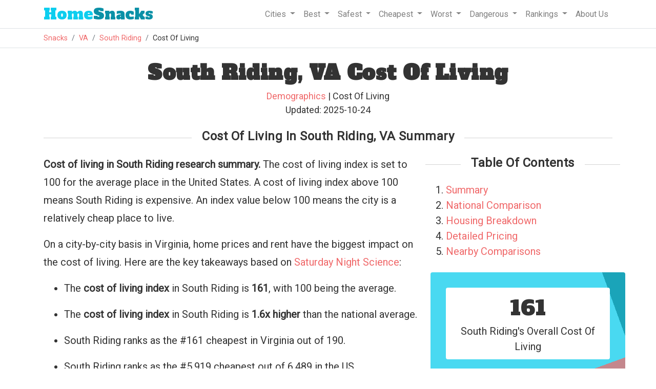

--- FILE ---
content_type: text/html
request_url: https://www.homesnacks.com/va/south-riding-cost-of-living/
body_size: 13323
content:
<!DOCTYPE html><html lang="en"><head><meta charset="UTF-8"/>
<script>var __ezHttpConsent={setByCat:function(src,tagType,attributes,category,force,customSetScriptFn=null){var setScript=function(){if(force||window.ezTcfConsent[category]){if(typeof customSetScriptFn==='function'){customSetScriptFn();}else{var scriptElement=document.createElement(tagType);scriptElement.src=src;attributes.forEach(function(attr){for(var key in attr){if(attr.hasOwnProperty(key)){scriptElement.setAttribute(key,attr[key]);}}});var firstScript=document.getElementsByTagName(tagType)[0];firstScript.parentNode.insertBefore(scriptElement,firstScript);}}};if(force||(window.ezTcfConsent&&window.ezTcfConsent.loaded)){setScript();}else if(typeof getEzConsentData==="function"){getEzConsentData().then(function(ezTcfConsent){if(ezTcfConsent&&ezTcfConsent.loaded){setScript();}else{console.error("cannot get ez consent data");force=true;setScript();}});}else{force=true;setScript();console.error("getEzConsentData is not a function");}},};</script>
<script>var ezTcfConsent=window.ezTcfConsent?window.ezTcfConsent:{loaded:false,store_info:false,develop_and_improve_services:false,measure_ad_performance:false,measure_content_performance:false,select_basic_ads:false,create_ad_profile:false,select_personalized_ads:false,create_content_profile:false,select_personalized_content:false,understand_audiences:false,use_limited_data_to_select_content:false,};function getEzConsentData(){return new Promise(function(resolve){document.addEventListener("ezConsentEvent",function(event){var ezTcfConsent=event.detail.ezTcfConsent;resolve(ezTcfConsent);});});}</script>
<script>if(typeof _setEzCookies!=='function'){function _setEzCookies(ezConsentData){var cookies=window.ezCookieQueue;for(var i=0;i<cookies.length;i++){var cookie=cookies[i];if(ezConsentData&&ezConsentData.loaded&&ezConsentData[cookie.tcfCategory]){document.cookie=cookie.name+"="+cookie.value;}}}}
window.ezCookieQueue=window.ezCookieQueue||[];if(typeof addEzCookies!=='function'){function addEzCookies(arr){window.ezCookieQueue=[...window.ezCookieQueue,...arr];}}
addEzCookies([{name:"ezoab_193317",value:"mod258-c; Path=/; Domain=homesnacks.com; Max-Age=7200",tcfCategory:"store_info",isEzoic:"true",},{name:"ezosuibasgeneris-1",value:"8c1c718f-b1c3-4e18-7ae8-941312c334dc; Path=/; Domain=homesnacks.com; Expires=Thu, 14 Jan 2027 03:35:48 UTC; Secure; SameSite=None",tcfCategory:"understand_audiences",isEzoic:"true",}]);if(window.ezTcfConsent&&window.ezTcfConsent.loaded){_setEzCookies(window.ezTcfConsent);}else if(typeof getEzConsentData==="function"){getEzConsentData().then(function(ezTcfConsent){if(ezTcfConsent&&ezTcfConsent.loaded){_setEzCookies(window.ezTcfConsent);}else{console.error("cannot get ez consent data");_setEzCookies(window.ezTcfConsent);}});}else{console.error("getEzConsentData is not a function");_setEzCookies(window.ezTcfConsent);}</script><script type="text/javascript" data-ezscrex='false' data-cfasync='false'>window._ezaq = Object.assign({"edge_cache_status":12,"edge_response_time":225,"url":"https://www.homesnacks.com/va/south-riding-cost-of-living/"}, typeof window._ezaq !== "undefined" ? window._ezaq : {});</script><script type="text/javascript" data-ezscrex='false' data-cfasync='false'>window._ezaq = Object.assign({"ab_test_id":"mod258-c"}, typeof window._ezaq !== "undefined" ? window._ezaq : {});window.__ez=window.__ez||{};window.__ez.tf={};</script><script type="text/javascript" data-ezscrex='false' data-cfasync='false'>window.ezDisableAds = true;</script>
<script data-ezscrex='false' data-cfasync='false' data-pagespeed-no-defer>var __ez=__ez||{};__ez.stms=Date.now();__ez.evt={};__ez.script={};__ez.ck=__ez.ck||{};__ez.template={};__ez.template.isOrig=true;__ez.queue=__ez.queue||function(){var e=0,i=0,t=[],n=!1,o=[],r=[],s=!0,a=function(e,i,n,o,r,s,a){var l=arguments.length>7&&void 0!==arguments[7]?arguments[7]:window,d=this;this.name=e,this.funcName=i,this.parameters=null===n?null:w(n)?n:[n],this.isBlock=o,this.blockedBy=r,this.deleteWhenComplete=s,this.isError=!1,this.isComplete=!1,this.isInitialized=!1,this.proceedIfError=a,this.fWindow=l,this.isTimeDelay=!1,this.process=function(){f("... func = "+e),d.isInitialized=!0,d.isComplete=!0,f("... func.apply: "+e);var i=d.funcName.split("."),n=null,o=this.fWindow||window;i.length>3||(n=3===i.length?o[i[0]][i[1]][i[2]]:2===i.length?o[i[0]][i[1]]:o[d.funcName]),null!=n&&n.apply(null,this.parameters),!0===d.deleteWhenComplete&&delete t[e],!0===d.isBlock&&(f("----- F'D: "+d.name),m())}},l=function(e,i,t,n,o,r,s){var a=arguments.length>7&&void 0!==arguments[7]?arguments[7]:window,l=this;this.name=e,this.path=i,this.async=o,this.defer=r,this.isBlock=t,this.blockedBy=n,this.isInitialized=!1,this.isError=!1,this.isComplete=!1,this.proceedIfError=s,this.fWindow=a,this.isTimeDelay=!1,this.isPath=function(e){return"/"===e[0]&&"/"!==e[1]},this.getSrc=function(e){return void 0!==window.__ezScriptHost&&this.isPath(e)&&"banger.js"!==this.name?window.__ezScriptHost+e:e},this.process=function(){l.isInitialized=!0,f("... file = "+e);var i=this.fWindow?this.fWindow.document:document,t=i.createElement("script");t.src=this.getSrc(this.path),!0===o?t.async=!0:!0===r&&(t.defer=!0),t.onerror=function(){var e={url:window.location.href,name:l.name,path:l.path,user_agent:window.navigator.userAgent};"undefined"!=typeof _ezaq&&(e.pageview_id=_ezaq.page_view_id);var i=encodeURIComponent(JSON.stringify(e)),t=new XMLHttpRequest;t.open("GET","//g.ezoic.net/ezqlog?d="+i,!0),t.send(),f("----- ERR'D: "+l.name),l.isError=!0,!0===l.isBlock&&m()},t.onreadystatechange=t.onload=function(){var e=t.readyState;f("----- F'D: "+l.name),e&&!/loaded|complete/.test(e)||(l.isComplete=!0,!0===l.isBlock&&m())},i.getElementsByTagName("head")[0].appendChild(t)}},d=function(e,i){this.name=e,this.path="",this.async=!1,this.defer=!1,this.isBlock=!1,this.blockedBy=[],this.isInitialized=!0,this.isError=!1,this.isComplete=i,this.proceedIfError=!1,this.isTimeDelay=!1,this.process=function(){}};function c(e,i,n,s,a,d,c,u,f){var m=new l(e,i,n,s,a,d,c,f);!0===u?o[e]=m:r[e]=m,t[e]=m,h(m)}function h(e){!0!==u(e)&&0!=s&&e.process()}function u(e){if(!0===e.isTimeDelay&&!1===n)return f(e.name+" blocked = TIME DELAY!"),!0;if(w(e.blockedBy))for(var i=0;i<e.blockedBy.length;i++){var o=e.blockedBy[i];if(!1===t.hasOwnProperty(o))return f(e.name+" blocked = "+o),!0;if(!0===e.proceedIfError&&!0===t[o].isError)return!1;if(!1===t[o].isComplete)return f(e.name+" blocked = "+o),!0}return!1}function f(e){var i=window.location.href,t=new RegExp("[?&]ezq=([^&#]*)","i").exec(i);"1"===(t?t[1]:null)&&console.debug(e)}function m(){++e>200||(f("let's go"),p(o),p(r))}function p(e){for(var i in e)if(!1!==e.hasOwnProperty(i)){var t=e[i];!0===t.isComplete||u(t)||!0===t.isInitialized||!0===t.isError?!0===t.isError?f(t.name+": error"):!0===t.isComplete?f(t.name+": complete already"):!0===t.isInitialized&&f(t.name+": initialized already"):t.process()}}function w(e){return"[object Array]"==Object.prototype.toString.call(e)}return window.addEventListener("load",(function(){setTimeout((function(){n=!0,f("TDELAY -----"),m()}),5e3)}),!1),{addFile:c,addFileOnce:function(e,i,n,o,r,s,a,l,d){t[e]||c(e,i,n,o,r,s,a,l,d)},addDelayFile:function(e,i){var n=new l(e,i,!1,[],!1,!1,!0);n.isTimeDelay=!0,f(e+" ...  FILE! TDELAY"),r[e]=n,t[e]=n,h(n)},addFunc:function(e,n,s,l,d,c,u,f,m,p){!0===c&&(e=e+"_"+i++);var w=new a(e,n,s,l,d,u,f,p);!0===m?o[e]=w:r[e]=w,t[e]=w,h(w)},addDelayFunc:function(e,i,n){var o=new a(e,i,n,!1,[],!0,!0);o.isTimeDelay=!0,f(e+" ...  FUNCTION! TDELAY"),r[e]=o,t[e]=o,h(o)},items:t,processAll:m,setallowLoad:function(e){s=e},markLoaded:function(e){if(e&&0!==e.length){if(e in t){var i=t[e];!0===i.isComplete?f(i.name+" "+e+": error loaded duplicate"):(i.isComplete=!0,i.isInitialized=!0)}else t[e]=new d(e,!0);f("markLoaded dummyfile: "+t[e].name)}},logWhatsBlocked:function(){for(var e in t)!1!==t.hasOwnProperty(e)&&u(t[e])}}}();__ez.evt.add=function(e,t,n){e.addEventListener?e.addEventListener(t,n,!1):e.attachEvent?e.attachEvent("on"+t,n):e["on"+t]=n()},__ez.evt.remove=function(e,t,n){e.removeEventListener?e.removeEventListener(t,n,!1):e.detachEvent?e.detachEvent("on"+t,n):delete e["on"+t]};__ez.script.add=function(e){var t=document.createElement("script");t.src=e,t.async=!0,t.type="text/javascript",document.getElementsByTagName("head")[0].appendChild(t)};__ez.dot=__ez.dot||{};__ez.queue.addFileOnce('/detroitchicago/boise.js', '/detroitchicago/boise.js?gcb=195-1&cb=5', true, [], true, false, true, false);__ez.queue.addFileOnce('/parsonsmaize/abilene.js', '/parsonsmaize/abilene.js?gcb=195-1&cb=b20dfef28c', true, [], true, false, true, false);__ez.queue.addFileOnce('/parsonsmaize/mulvane.js', '/parsonsmaize/mulvane.js?gcb=195-1&cb=e75e48eec0', true, ['/parsonsmaize/abilene.js'], true, false, true, false);__ez.queue.addFileOnce('/detroitchicago/birmingham.js', '/detroitchicago/birmingham.js?gcb=195-1&cb=539c47377c', true, ['/parsonsmaize/abilene.js'], true, false, true, false);</script>
<script data-ezscrex="false" type="text/javascript" data-cfasync="false">window._ezaq = Object.assign({"ad_cache_level":0,"adpicker_placement_cnt":0,"ai_placeholder_cache_level":0,"ai_placeholder_placement_cnt":-1,"article_category":"Cost Of Living","domain":"homesnacks.com","domain_id":193317,"ezcache_level":1,"ezcache_skip_code":0,"has_bad_image":0,"has_bad_words":0,"is_sitespeed":0,"lt_cache_level":0,"response_size":62400,"response_size_orig":56641,"response_time_orig":209,"template_id":5,"url":"https://www.homesnacks.com/va/south-riding-cost-of-living/","word_count":0,"worst_bad_word_level":0}, typeof window._ezaq !== "undefined" ? window._ezaq : {});__ez.queue.markLoaded('ezaqBaseReady');</script>
<script type='text/javascript' data-ezscrex='false' data-cfasync='false'>
window.ezAnalyticsStatic = true;

function analyticsAddScript(script) {
	var ezDynamic = document.createElement('script');
	ezDynamic.type = 'text/javascript';
	ezDynamic.innerHTML = script;
	document.head.appendChild(ezDynamic);
}
function getCookiesWithPrefix() {
    var allCookies = document.cookie.split(';');
    var cookiesWithPrefix = {};

    for (var i = 0; i < allCookies.length; i++) {
        var cookie = allCookies[i].trim();

        for (var j = 0; j < arguments.length; j++) {
            var prefix = arguments[j];
            if (cookie.indexOf(prefix) === 0) {
                var cookieParts = cookie.split('=');
                var cookieName = cookieParts[0];
                var cookieValue = cookieParts.slice(1).join('=');
                cookiesWithPrefix[cookieName] = decodeURIComponent(cookieValue);
                break; // Once matched, no need to check other prefixes
            }
        }
    }

    return cookiesWithPrefix;
}
function productAnalytics() {
	var d = {"pr":[6,3],"omd5":"6b6da1670c172ab6779e218dcb1f6d51","nar":"risk score"};
	d.u = _ezaq.url;
	d.p = _ezaq.page_view_id;
	d.v = _ezaq.visit_uuid;
	d.ab = _ezaq.ab_test_id;
	d.e = JSON.stringify(_ezaq);
	d.ref = document.referrer;
	d.c = getCookiesWithPrefix('active_template', 'ez', 'lp_');
	if(typeof ez_utmParams !== 'undefined') {
		d.utm = ez_utmParams;
	}

	var dataText = JSON.stringify(d);
	var xhr = new XMLHttpRequest();
	xhr.open('POST','/ezais/analytics?cb=1', true);
	xhr.onload = function () {
		if (xhr.status!=200) {
            return;
		}

        if(document.readyState !== 'loading') {
            analyticsAddScript(xhr.response);
            return;
        }

        var eventFunc = function() {
            if(document.readyState === 'loading') {
                return;
            }
            document.removeEventListener('readystatechange', eventFunc, false);
            analyticsAddScript(xhr.response);
        };

        document.addEventListener('readystatechange', eventFunc, false);
	};
	xhr.setRequestHeader('Content-Type','text/plain');
	xhr.send(dataText);
}
__ez.queue.addFunc("productAnalytics", "productAnalytics", null, true, ['ezaqBaseReady'], false, false, false, true);
</script><base href="https://www.homesnacks.com/va/south-riding-cost-of-living/"/>
        
        <meta name="viewport" content="width=device-width, initial-scale = 1.0, maximum-scale=1.0, user-scalable=no"/>

        <title>South Riding, VA Cost Of Living Report: Home Prices, Incomes, and Items - HomeSnacks</title>
        <meta name="description" content="The latest cost of living statistics for South Riding. Includes statistics on rent, mortgages, healthcare, and other costs for South Riding compared to the state and national averages."/>
        <link rel="canonical" href="https://www.homesnacks.com/va/south-riding-cost-of-living/"/>
        <link rel="shortcut icon" href="https://www.homesnacks.com/wp-content/uploads/2015/03/hs-favicon.png"/>

        <meta property="og:locale" content="en_US"/>
        <meta property="og:title" content="South Riding, VA Cost Of Living Report"/>
        <meta property="og:description" content="The latest cost of living statistics for South Riding. Includes statistics on rent, mortgages, healthcare, and other costs for South Riding compared to the state and national averages."/>
        <meta property="og:url" content="https://www.homesnacks.com/va/south-riding-cost-of-living/"/>
        <meta property="og:site_name" content="HomeSnacks"/>
        <meta property="article:publisher" content="https://www.facebook.com/HomeSnacks"/>
        <meta property="article:tag" content="Virginia"/>
        <meta property="article:section" content="Cost Of Living"/>
        <meta property="og:image" content="https://www.homesnacks.com/images/defaults/best-neighborhoods/6.jpg"/>
        <meta property="og:image:width" content="600"/>
        <meta property="og:image:height" content="360"/>
        <meta name="twitter:card" content="summary_large_image"/>
        <meta name="twitter:description" content="The latest cost of living statistics for South Riding. Includes statistics on rent, mortgages, healthcare, and other costs for South Riding compared to the state and national averages."/>
		
        <link rel="stylesheet" href="https://www.homesnacks.com/assets/css/bootstrap.min.css"/>
        <link rel="preconnect" href="https://fonts.googleapis.com"/>
        <link rel="preconnect" href="https://fonts.gstatic.com" crossorigin=""/>
        <link href="https://fonts.googleapis.com/css?family=Roboto%3A300%2C400&amp;ver=4.1.8" rel="stylesheet" type="text/css"/>
        <link href="https://fonts.googleapis.com/css?family=Alfa+Slab+One" rel="stylesheet"/>
        <link rel="stylesheet" type="text/css" href="https://www.homesnacks.com/college/css/style.css"/>
        
<style>
.axis-line {
  fill: none;
  stroke: black;
  stroke-width: 1px;
}

.legend {
	font-family: 'Raleway', sans-serif;
	fill: #333333;
}

.tooltip {
	fill: #333333;
}
.radarChart{
	width:100%;
    margin-left: auto;
	margin-right: auto;
}
.categoryColumn{
	float:left;
	width:50%;
	size:border-box;
}
.color-blue{
	color:#1F77B4;
}
.color-red{
	color:#D62728;
}
.breakLine{
	border-bottom:1px solid #f8f9fa!important;
	width:75%;
	margin-left:auto;
	margin-right:auto;
	margin-bottom:20px;
}
.radarStroke0{
	stroke:#C0C0C0!important;
}
.radarChartAverage{
	height:350px;
}
.jump{
    color: #f0696a; cursor:pointer;
}
</style>


        <script src="https://www.homesnacks.com/cities/js/master.js" type="text/javascript" defer=""></script>
        <script>
          (function(i,s,o,g,r,a,m){i['GoogleAnalyticsObject']=r;i[r]=i[r]||function(){
          (i[r].q=i[r].q||[]).push(arguments)},i[r].l=1*new Date();a=s.createElement(o),
          m=s.getElementsByTagName(o)[0];a.async=1;a.src=g;m.parentNode.insertBefore(a,m)
          })(window,document,'script','//www.google-analytics.com/analytics.js','ga');

          ga('create', 'UA-61370432-1', 'auto');
          ga('send', 'pageview');
        </script><script type='text/javascript'>
var ezoTemplate = 'orig_site';
var ezouid = '1';
var ezoFormfactor = '1';
</script><script data-ezscrex="false" type='text/javascript'>
var soc_app_id = '0';
var did = 193317;
var ezdomain = 'homesnacks.com';
var ezoicSearchable = 1;
</script>
<script async data-ezscrex="false" data-cfasync="false" src="//www.humix.com/video.js"></script></head>
    <body>
        <div class="border-bottom w-100">
            <div class="container">
                <nav class="navbar navbar-expand-lg navbar-light">
                  <a class="navbar-brand" href="https://www.homesnacks.com"><span class="hs-style">Home</span>Snacks</a>
                  <button class="navbar-toggler" type="button" data-toggle="collapse" data-target="#navbarSupportedContent" aria-controls="navbarSupportedContent" aria-expanded="false" aria-label="Toggle navigation">
                    <span class="navbar-toggler-icon"></span>
                  </button>

                  <div class="collapse navbar-collapse" id="navbarSupportedContent">
                    <ul class="navbar-nav ml-auto">
                        <li class="nav-item dropdown">
                            <a class="nav-link dropdown-toggle" href="#" id="navbarCities" role="button" data-toggle="dropdown" aria-haspopup="true" aria-expanded="false">
                              Cities
                            </a>
                            <div class="dropdown-menu" aria-labelledby="navbarCities">
                                <a class="dropdown-item" href="https://www.homesnacks.com/list-of-cities-in-usa.html">Biggest Cities In America</a>
                                <a class="dropdown-item" href="https://www.homesnacks.com/cities/cities-in-california/">Biggest Cities In California</a>
                                <a class="dropdown-item" href="https://www.homesnacks.com/cities/cities-in-florida/">Biggest Cities In Florida</a>
                                <a class="dropdown-item" href="https://www.homesnacks.com/cities/cities-in-texas/">Biggest Cities In Texas</a>
                            </div>
                        </li>
                        <li class="nav-item dropdown">
                            <a class="nav-link dropdown-toggle" href="#" id="navbarBest" role="button" data-toggle="dropdown" aria-haspopup="true" aria-expanded="false">
                              Best
                            </a>
                            <div class="dropdown-menu" aria-labelledby="navbarBest">
                                <a class="dropdown-item" href="https://www.homesnacks.com/best-places-to-live-in-america/">Best Places To Live In America</a>
                                <a class="dropdown-item" href="https://www.homesnacks.com/these-are-the-10-best-states-to-live-in-america/">Best States To Live In America</a>
                                <a class="dropdown-item" href="https://www.homesnacks.com/category/best-places-to-live/">Best Places To Live By State</a>
                                <a class="dropdown-item" href="https://www.homesnacks.com/best-places-to-live-in-california/">Best Places To Live In Florida</a>
                                <a class="dropdown-item" href="https://www.homesnacks.com/these-are-the-10-best-places-to-live-in-florida/">Best Places To Live In California</a>
                            </div>
                        </li>
                        <li class="nav-item dropdown">
                            <a class="nav-link dropdown-toggle" href="#" id="navbarSafest" role="button" data-toggle="dropdown" aria-haspopup="true" aria-expanded="false">
                              Safest
                            </a>
                            <div class="dropdown-menu" aria-labelledby="navbarSafest">
                                <a class="dropdown-item" href="https://www.homesnacks.com/safest/">Safest Cities To Live In America</a>
                                <a class="dropdown-item" href="https://www.homesnacks.com/safest-states-in-america/">Safest States To Live In America</a>
                                <a class="dropdown-item" href="https://www.homesnacks.com/cities/safest-places-in-florida/">Safest Places To Live In Florida</a>
                                <a class="dropdown-item" href="https://www.homesnacks.com/cities/safest-places-in-california/">Safest Places To Live In California</a>
                                <a class="dropdown-item" href="https://www.homesnacks.com/cities/safest-places-in-texas/">Safest Places To Live In Texas</a>
                            </div>
                        </li>
                        <li class="nav-item dropdown">
                            <a class="nav-link dropdown-toggle" href="#" id="navbarSafest" role="button" data-toggle="dropdown" aria-haspopup="true" aria-expanded="false">
                              Cheapest
                            </a>
                            <div class="dropdown-menu" aria-labelledby="navbarSafest">
                                <a class="dropdown-item" href="https://www.homesnacks.com/cheapest-cities-in-america/">Affordable Cities To Live In America</a>
                                <a class="dropdown-item" href="https://www.homesnacks.com/cheapest-states-to-live-in/">Affordable States To Live In America</a>
                                <a class="dropdown-item" href="https://www.homesnacks.com/category/affordable/">Affordable Places To Live By State</a>
                                <a class="dropdown-item" href="https://www.homesnacks.com/most-affordable-places-in-florida/">Affordable Places To Live In Florida</a>
                                <a class="dropdown-item" href="https://www.homesnacks.com/most-affordable-places-in-california/">Affordable Places To Live In California</a>
                            </div>
                        </li>
                        <li class="nav-item dropdown">
                            <a class="nav-link dropdown-toggle" href="#" id="navbarWorst" role="button" data-toggle="dropdown" aria-haspopup="true" aria-expanded="false">
                              Worst
                            </a>
                            <div class="dropdown-menu" aria-labelledby="navbarWorst">
                                <a class="dropdown-item" href="https://www.roadsnacks.net/worst-places-to-live-in-america/">Worst Cities To Live In America</a>
                                <a class="dropdown-item" href="https://www.roadsnacks.net/worst-states-in-america/">Worst States To Live In America</a>
                                <a class="dropdown-item" href="https://www.roadsnacks.net/category/worst/">Worst Places To Live By State</a>
                                <a class="dropdown-item" href="https://www.roadsnacks.net/these-are-the-ten-worst-places-in-florida/">Worst Places To Live In Florida</a>
                                <a class="dropdown-item" href="https://www.roadsnacks.net/worst-places-to-live-in-california/">Worst Places To Live In California</a>
                                <a class="dropdown-item" href="https://www.roadsnacks.net/worst-places-to-live-in-texas/">Worst Places To Live In Texas</a>
                            </div>
                        </li>
                        <li class="nav-item dropdown">
                            <a class="nav-link dropdown-toggle" href="#" id="navbarDangerous" role="button" data-toggle="dropdown" aria-haspopup="true" aria-expanded="false">
                              Dangerous
                            </a>
                            <div class="dropdown-menu" aria-labelledby="navbarDangerous">
                                <a class="dropdown-item" href="https://www.roadsnacks.net/most-dangerous-cities/">Most Dangerous Cities To Live In America</a>
                                <a class="dropdown-item" href="https://www.roadsnacks.net/most-dangerous-states-in-america/">Most Dangerous States To Live In America</a>
                                <a class="dropdown-item" href="https://www.roadsnacks.net/category/dangerous/">Most Dangerous Cities To Live By State</a>
                                <a class="dropdown-item" href="https://www.roadsnacks.net/most-dangerous-cities-in-florida/">Most Dangerous Cities In Florida</a>
                                <a class="dropdown-item" href="https://www.roadsnacks.net/most-dangerous-cities-in-california/">Most Dangerous Cities In California</a>
                                <a class="dropdown-item" href="https://www.roadsnacks.net/most-dangerous-places-in-texas/">Most Dangerous Cities In Texas</a>
                            </div>
                        </li>
                            <li class="nav-item dropdown">
                            <a class="nav-link dropdown-toggle" href="#" id="navbarRankings" role="button" data-toggle="dropdown" aria-haspopup="true" aria-expanded="false">
                              Rankings
                            </a>
                            <div class="dropdown-menu" aria-labelledby="navbarRankings">
                                <a class="dropdown-item" href="https://www.homesnacks.com/category/research/">Demographics And Statistics</a>
                                <a class="dropdown-item" href="https://www.homesnacks.com/answers/">Questions And Answers</a>
                                <a class="dropdown-item" href="https://www.homesnacks.com/category/richest/">Richest Cities</a>
                                <a class="dropdown-item" href="https://www.homesnacks.com/category/best-neighborhoods/">Best Neighborhoods</a>
                            </div>
                        </li>
                        <li class="nav-item">
                            <a class="nav-link" href="https://www.homesnacks.com/about-us/">
                              About Us
                            </a>
                        </li>
                    </ul>
                  </div>
                </nav>
            </div><!--.container-->
        </div>
        <div class="border-bottom w-100">
            <div class="container">
                <ol class="breadcrumb">
                    <li class="breadcrumb-item"><a href="https://www.homesnacks.com">Snacks</a></li>
                    
<li class="breadcrumb-item"><a href="https://www.homesnacks.com/cities/cities-in-virginia/">VA</a></li>
<li class="breadcrumb-item"><a href="https://www.homesnacks.com/va/south-riding/">South Riding</a></li>
<li class="breadcrumb-item">Cost Of Living</li>

                </ol>
            </div>
        </div>
        
        
<div class="container">
    <h1 class="mt-4 text-center">South Riding, VA Cost Of Living</h1>
    <div class="mt-2 text-center mb-3">
        <div id="author_info" style="font-size:18px;">
            <a href="https://www.homesnacks.com/va/south-riding/">Demographics</a>
            
            | Cost Of Living
            <br/>
            Updated: 2025-10-24
        </div>
    </div>

    <h2 class="text-center mt-4 mb-4 section-header" id="summary"><span>Cost Of Living In South Riding, VA Summary</span></h2>
    <div class="row">
        <div class="col-sm-8">
            <p><b>Cost of living in South Riding research summary.</b> The cost of living index is set to 100 for the average place in the United States. A cost of living index above 100 means South Riding is expensive. An index value below 100 means the city is a relatively cheap place to live.</p><p>On a city-by-city basis in Virginia, home prices and rent have the biggest impact on the cost of living. Here are the key takeaways based on <a href="https://www.homesnacks.com/about-us/saturday-night-science/">Saturday Night Science</a>:</p>
            <ul>
	            <li><p>The <b>cost of living index</b> in South Riding is <b>161</b>, with 100 being the average.</p></li>
	            <li><p>The <b>cost of living index</b> in South Riding is <b>1.6x higher</b> than the national average.</p></li>
	            <li><p>South Riding ranks as the #161 cheapest in Virginia out of 190.</p></li>
	            <li><p>South Riding ranks as the #5,919 cheapest out of 6,489 in the US.</p></li>
	            <li><p>The median home value in South Riding is $773,998.</p></li>
	            <li><p>The median income in South Riding is $190,701.</p></li>
	            </ul>
        </div>
        <div class="col-sm-4">
            <div class="row mb-2">
	            <h3 class="text-center mt-0 mb-4 section-header"><span>Table Of Contents</span></h3>
	            <ol>
	               <li><a href="#cost-of-living-question">Summary</a></li> 
	               <li><a href="#national-comparison">National Comparison</a></li> 
	               <li><a href="#housing">Housing Breakdown</a></li> 
	               <li><a href="#details">Detailed Pricing</a></li> 
	               <li><a href="#nearby">Nearby Comparisons</a></li>
	            </ol>
                <div class="col-12 statistic-box" data-bg="oddbird"><div class="statistic-box-inner"><span>161</span><br/>South Riding&#39;s Overall Cost Of Living</div></div>
                <div class="col-12 statistic-box" data-bg="oddbird">
                	
        			<div class="statistic-box-inner" style="color:red;">
    				
                		<span>1.6x</span>
                		
                		<br/>Higher Than The National Average
                		
                	</div>
            	</div>
            </div>
		</div>
	</div>

    <div id="cost-of-living-question">
        <div itemscope="" itemtype="http://schema.org/Question">
            <h2 class="text-center section-header"><span>What is the cost of living in South Riding, VA?</span></h2>
        </div>
        <div class="row mb-2">
	    	<div class="col-sm-8" itemprop="acceptedAnswer" itemscope="" itemtype="https://schema.org/Answer">
                <p>According to the most recent data on the cost of living, <a href="https://www.homesnacks.com/va/south-riding/">South Riding</a> has an overall cost of living index of 161, which is 1.6x higher than the national index of 100.</p>

                <p>Compared to <a href="https://www.homesnacks.com/cities/cities-in-virginia/">Virginia</a>, South Riding has a cost of living index that&#39;s 1.5x higher than Virginia&#39;s index of 110.</p>

                <p>The standard of living in South Riding ranks as #161 most affordable out of the 190 places we measured in Virginia. By definition, that implies South Riding ranks as the #29 most expensive place in the Old Dominion.</p>

	        	<p>For more reading on life in South Riding, check out:</p>
	        	<ul>
	        		<li><a href="https://www.homesnacks.com/va/south-riding/">Living In South Riding</a></li>
	        		
	        	</ul>
        	</div>
        	<div class="col-sm-4">
        		<div class="row">
                	<div class="col-12 statistic-box" data-bg="oddbird"><div class="statistic-box-inner"><span>161 out of 190</span><br/>In Virginia</div></div>
                	<div class="col-12 statistic-box" data-bg="oddbird"><div class="statistic-box-inner"><span>5,919 out of 6,489</span><br/>In America</div></div>
                </div>
        	</div>
	    </div>
    </div>
    
	<div id="national-comparison">
		<h2 class="mb-3 section-header"><span>South Riding Cost Of Living Vs. Virginia</span></h2>
		<div class="row">    
            <div class="col-sm-8">
            	<p>Six factors go into calculating the cost of living index in South Riding. Here is how it fairs on each of the criteria:</p>
            	<ul>
            		
            		<li><p>The <b>Services</b> index in South Riding is <b>107</b>.</p></li>
            		
            		<li><p>The <b>Groceries</b> index in South Riding is <b>109</b>.</p></li>
            		
            		<li><p>The <b>Health</b> index in South Riding is <b>96</b>.</p></li>
            		
            		<li><p>The <b>Housing</b> index in South Riding is <b>284</b>.</p></li>
            		
            		<li><p>The <b>Transportation</b> index in South Riding is <b>97</b>.</p></li>
            		
            		<li><p>The <b>Utilities</b> index in South Riding is <b>111</b>.</p></li>
            		
            	</ul>
            	<div class="tableResponsive">
		            <table class="table statistic-table">
		                <thead>
		                    <tr>
		                    	<th>Living Expense</th>
		                    	<th><a href="https://www.homesnacks.com/va/south-riding/">South Riding</a></th>
		                    	<th><a href="https://www.homesnacks.com/cities/cities-in-virginia/">Virginia</a></th>
		                    	<th><a href="https://www.homesnacks.com/cheapest-states-to-live-in/">National Average</a></th></tr>
		                </thead>
		                <tbody>
		                	<tr style="background:#f9f9f9;">
		                    	<td>Overall</td>
		                    	<td>161</td>
		                    	<td>110</td>
		                    	<td>100</td>
		                		
		                	</tr>
		                	<tr style="height:10px;">
		                		<td colspan="5"></td>
		                	</tr>
		                	
		                    <tr style="background:#f9f9f9;">
		                    	<td>Services</td>
		                    	<td>107</td>
		                    	<td>101</td>
		                    	<td>100</td>
		                    </tr>
		                    
		                    <tr>
		                    	<td>Groceries</td>
		                    	<td>109</td>
		                    	<td>99</td>
		                    	<td>100</td>
		                    </tr>
		                    
		                    <tr style="background:#f9f9f9;">
		                    	<td>Health</td>
		                    	<td>96</td>
		                    	<td>98</td>
		                    	<td>100</td>
		                    </tr>
		                    
		                    <tr>
		                    	<td>Housing</td>
		                    	<td>284</td>
		                    	<td>130</td>
		                    	<td>100</td>
		                    </tr>
		                    
		                    <tr style="background:#f9f9f9;">
		                    	<td>Transportation</td>
		                    	<td>97</td>
		                    	<td>94</td>
		                    	<td>100</td>
		                    </tr>
		                    
		                    <tr>
		                    	<td>Utilities</td>
		                    	<td>111</td>
		                    	<td>104</td>
		                    	<td>100</td>
		                    </tr>
		                    
		                </tbody>
		            </table>
	            </div>
	        	For more reading on cost of living around Virginia, check out:
	        	<ul>
	        		<li><a href="https://www.homesnacks.com/most-expensive-cities-in-virginia/">Most Expensive Cities In Virginia</a></li>
	        		<li><a href="https://www.homesnacks.com/most-affordable-places-in-virginia/">Most Affordable Cities In Virginia</a></li>
	        		<li><a href="https://www.homesnacks.com/cities/average-rent-in-virginia/">Average Rent In Virginia</a></li>
	        	</ul>
	        </div>
			<div class="col-sm-4 text-center">
				<div style="width:100%;overflow-x: auto;">
					<div class="cityName"><span class="border-bottom border-light pb-1">South Riding Cost of Living Vs. VA</span></div>
					<div class="radarChart radarChartPositive0"></div>
				</div>
			</div>
		</div>
    </div>

    <div id="housing">
		<h2 class="section-header"><span>South Riding, VA Housing Cost Breakdown</span></h2>
        <div class="row mb-2">
        	<div class="col-lg-8">
				<p>Housing swings affordability the most between places in Virginia, so we broke down housing costs into more detail. Home and income data comes from the most recent US Census <a href="https://www.census.gov/programs-surveys/acs/">ACS 2019-2023</a>. The key points are:</p>
	    		<ul>
	    			
	    			<li><p>The <b>Median Home Value</b> in South Riding is <b>$773,998</b>.</p></li>
	    			
	    			<li><p>The <b>Median Rent</b> in South Riding is <b>$2,853</b>.</p></li>
	    			
	    			<li><p>The <b>Median Income</b> in South Riding is <b>$190,701</b>.</p></li>
	    			
	    			<li><p>The <b>Home Value To Income</b> in South Riding is <b>4.1x</b>.</p></li>
	    			
	    			<li><p>The <b>Rent To Monthly Income</b> in South Riding is <b>0.18x</b>.</p></li>
	    			
	    		</ul>
	            <div class="tableResponsive">
		            <table class="table statistic-table">
		                <thead>
		                    <tr>
		                    	<th>Statistic</th>
		                    	<th><a href="https://www.homesnacks.com/va/south-riding/">South Riding</a></th>
		                    	<th><a href="https://www.homesnacks.com/cities/cities-in-virginia/">Virginia</a></th>
		                    	<th>United States</th></tr>
		                </thead>
		                <tbody>
		                	
		                    <tr style="background:#f9f9f9;">
		                    	<td>Median Home Value</td>
		                    	<td>$773,998</td>
		                    	<td>$404,962</td>
		                    	<td>$303,400</td>
		                    </tr>
		                    
		                    <tr>
		                    	<td>Median Rent</td>
		                    	<td>$2,853</td>
		                    	<td>$1,514</td>
		                    	<td>$1,348</td>
		                    </tr>
		                    
		                    <tr style="background:#f9f9f9;">
		                    	<td>Median Income</td>
		                    	<td>$190,701</td>
		                    	<td>$90,974</td>
		                    	<td>$78,538</td>
		                    </tr>
		                    
		                    <tr>
		                    	<td>Home Value To Income</td>
		                    	<td>4.1x</td>
		                    	<td>4.5x</td>
		                    	<td>3.9x</td>
		                    </tr>
		                    
		                    <tr style="background:#f9f9f9;">
		                    	<td>Rent To Monthly Income</td>
		                    	<td>0.18x</td>
		                    	<td>0.2x</td>
		                    	<td>0.21x</td>
		                    </tr>
		                    
		                </tbody>
		            </table>
		        </div>
	        </div>
	        <div class="col-sm-4">
	        	<div class="row">
		            <div class="col-12 statistic-box" data-bg="oddbird"><div class="statistic-box-inner"><span>$773,998</span><br/>Median Home Value</div></div>
	            	<div class="col-12 statistic-box" data-bg="oddbird"><div class="statistic-box-inner"><span>$2,853</span><br/>Median Rent</div></div>
	            	<div class="col-12 statistic-box" data-bg="oddbird"><div class="statistic-box-inner"><span>$190,701</span><br/>Median Income</div></div>
            	</div>
	        </div>
	    </div>
    </div>

	<h2 id="details" class="section-header"><span>South Riding, VA Costs By Category</span></h2>
    

	<div id="item-comparison-services">
		<h3 class="mb-3 section-header"><span>Detailed South Riding Services Costs Vs. Virginia</span></h3>
		<div class="row">    
            <div class="col-lg-8 offset-lg-2" style="overflow-x: auto;">
	            <table class="table statistic-table">
	                <thead>
	                    <tr>
	                    	<th>Item</th>
	                    	<th><a href="https://www.homesnacks.com/va/south-riding/">South Riding</a></th>
	                    	<th><a href="https://www.homesnacks.com/cities/cities-in-virginia/">Virginia</a></th>
	                </tr></thead>
	                <tbody>
	                	
	                    <tr style="background:#f9f9f9;">
	                    	<td>Shampoo</td>
	                    	<td>$1.51</td>
	                    	<td>$1.28</td>
	                    </tr>
	                    
	                    <tr>
	                    	<td>Movie</td>
	                    	<td>$15.69</td>
	                    	<td>$12.13</td>
	                    </tr>
	                    
	                    <tr style="background:#f9f9f9;">
	                    	<td>Bowling</td>
	                    	<td>$24.83</td>
	                    	<td>$18</td>
	                    </tr>
	                    
	                    <tr>
	                    	<td>Haircut</td>
	                    	<td>$26.11</td>
	                    	<td>$24.26</td>
	                    </tr>
	                    
	                    <tr style="background:#f9f9f9;">
	                    	<td>Beauty Salon</td>
	                    	<td>$70.08</td>
	                    	<td>$45.56</td>
	                    </tr>
	                    
	                </tbody>
	            </table>
	        </div>
	    </div>
    </div>

    

	<div id="item-comparison-groceries">
		<h3 class="mb-3 section-header"><span>Detailed South Riding Groceries Costs Vs. Virginia</span></h3>
		<div class="row">    
            <div class="col-lg-8 offset-lg-2" style="overflow-x: auto;">
	            <table class="table statistic-table">
	                <thead>
	                    <tr>
	                    	<th>Item</th>
	                    	<th><a href="https://www.homesnacks.com/va/south-riding/">South Riding</a></th>
	                    	<th><a href="https://www.homesnacks.com/cities/cities-in-virginia/">Virginia</a></th>
	                </tr></thead>
	                <tbody>
	                	
	                    <tr style="background:#f9f9f9;">
	                    	<td>Ground Beef</td>
	                    	<td>$6.24</td>
	                    	<td>$5.84</td>
	                    </tr>
	                    
	                    <tr>
	                    	<td>Fried Chicken</td>
	                    	<td>$1.4</td>
	                    	<td>$1.57</td>
	                    </tr>
	                    
	                    <tr style="background:#f9f9f9;">
	                    	<td>Milk</td>
	                    	<td>$4.78</td>
	                    	<td>$4.67</td>
	                    </tr>
	                    
	                    <tr>
	                    	<td>Potatoes</td>
	                    	<td>$5.49</td>
	                    	<td>$4.93</td>
	                    </tr>
	                    
	                    <tr style="background:#f9f9f9;">
	                    	<td>Pizza</td>
	                    	<td>$12.56</td>
	                    	<td>$12.09</td>
	                    </tr>
	                    
	                    <tr>
	                    	<td>Beer</td>
	                    	<td>$11.1</td>
	                    	<td>$10.41</td>
	                    </tr>
	                    
	                    <tr style="background:#f9f9f9;">
	                    	<td>Toothpaste</td>
	                    	<td>$3.81</td>
	                    	<td>$3.7</td>
	                    </tr>
	                    
	                </tbody>
	            </table>
	        </div>
	    </div>
    </div>

    

	<div id="item-comparison-health">
		<h3 class="mb-3 section-header"><span>Detailed South Riding Health Costs Vs. Virginia</span></h3>
		<div class="row">    
            <div class="col-lg-8 offset-lg-2" style="overflow-x: auto;">
	            <table class="table statistic-table">
	                <thead>
	                    <tr>
	                    	<th>Item</th>
	                    	<th><a href="https://www.homesnacks.com/va/south-riding/">South Riding</a></th>
	                    	<th><a href="https://www.homesnacks.com/cities/cities-in-virginia/">Virginia</a></th>
	                </tr></thead>
	                <tbody>
	                	
	                    <tr style="background:#f9f9f9;">
	                    	<td>Optometrist</td>
	                    	<td>$92.0</td>
	                    	<td>$125.68</td>
	                    </tr>
	                    
	                    <tr>
	                    	<td>Doctor</td>
	                    	<td>$135.03</td>
	                    	<td>$135.78</td>
	                    </tr>
	                    
	                    <tr style="background:#f9f9f9;">
	                    	<td>Dentist</td>
	                    	<td>$117.67</td>
	                    	<td>$113.29</td>
	                    </tr>
	                    
	                </tbody>
	            </table>
	        </div>
	    </div>
    </div>

    

	<div id="item-comparison-transportation">
		<h3 class="mb-3 section-header"><span>Detailed South Riding Transportation Costs Vs. Virginia</span></h3>
		<div class="row">    
            <div class="col-lg-8 offset-lg-2" style="overflow-x: auto;">
	            <table class="table statistic-table">
	                <thead>
	                    <tr>
	                    	<th>Item</th>
	                    	<th><a href="https://www.homesnacks.com/va/south-riding/">South Riding</a></th>
	                    	<th><a href="https://www.homesnacks.com/cities/cities-in-virginia/">Virginia</a></th>
	                </tr></thead>
	                <tbody>
	                	
	                    <tr style="background:#f9f9f9;">
	                    	<td>Gasoline</td>
	                    	<td>$3.25</td>
	                    	<td>$3.46</td>
	                    </tr>
	                    
	                    <tr>
	                    	<td>Tire Balancing</td>
	                    	<td>$59.0</td>
	                    	<td>$59.92</td>
	                    </tr>
	                    
	                </tbody>
	            </table>
	        </div>
	    </div>
    </div>

    

	<div id="item-comparison-utilities">
		<h3 class="mb-3 section-header"><span>Detailed South Riding Utilities Costs Vs. Virginia</span></h3>
		<div class="row">    
            <div class="col-lg-8 offset-lg-2" style="overflow-x: auto;">
	            <table class="table statistic-table">
	                <thead>
	                    <tr>
	                    	<th>Item</th>
	                    	<th><a href="https://www.homesnacks.com/va/south-riding/">South Riding</a></th>
	                    	<th><a href="https://www.homesnacks.com/cities/cities-in-virginia/">Virginia</a></th>
	                </tr></thead>
	                <tbody>
	                	
	                    <tr style="background:#f9f9f9;">
	                    	<td>All Electricity</td>
	                    	<td>$222.47</td>
	                    	<td>$193.99</td>
	                    </tr>
	                    
	                    <tr>
	                    	<td>Phone</td>
	                    	<td>$197.37</td>
	                    	<td>$192.25</td>
	                    </tr>
	                    
	                </tbody>
	            </table>
	        </div>
	    </div>
    </div>

    

    
	
	<h2 class="text-center section-header"><span>South Riding SnackAbility</span></h2>
	<div class="row mb-2">
        <div class="col-sm-4 ta-center">
            <div class="score-outer">
                <div class="score-inner">
                    <div class="score-element">
                        7<br/><span class="source out-of">/10</span>
                    </div>
                </div>
            </div>
            Overall SnackAbility
        </div>
        <div class="col-sm-8">
            <div class="row">
                <div class="col-sm-6">
                    <div class="row">
                        <div class="col-6">
                            <div class="info-box border">
                                <div class="row minor-score-align">
                                    <div class="col-7 snackscore">Jobs</div>
                                    <div class="col-5 ta-right">8.5<span class="source">/10</span></div>
                                </div>
                            </div>
                        </div>
                        <div class="col-6">
                            <div class="info-box border">
                                <div class="row minor-score-align">
                                    <div class="col-7 snackscore">Housing</div>
                                    <div class="col-5 ta-right">10</div>
                                </div>
                            </div>
                        </div>
                        </div>
                    <div class="row">
                        <div class="col-6">
                            <div class="info-box border">
                                <div class="row minor-score-align">
                                    <div class="col-7 snackscore">Affordability</div>
                                    <div class="col-5 ta-right">8</div>
                                </div>
                            </div>
                        </div>
                        <div class="col-6">
                            <div class="info-box border">
                                <div class="row minor-score-align">
                                    <div class="col-7 snackscore">Diversity</div>
                                    <div class="col-5 ta-right">10</div>
                                </div>
                            </div>
                        </div>
                        </div>
                </div>
                <div class="col-sm-6">
                    <div class="row">
                        <div class="col-6">
                            <div class="info-box border">
                                <div class="row minor-score-align">
                                    <div class="col-7 snackscore">Safety</div><div class="col-5 ta-right" title="South Riding didn&#39;t report crime to the FBI. What are they hiding..."><span class="source">N/A</span></div>
                                    </div>
                            </div>
                        </div>
                        <div class="col-6">
                            <div class="info-box border">
                                <div class="row minor-score-align">
                                    <div class="col-7 snackscore">Amenities</div><div class="col-5 ta-right">9</div>
                                </div>
                            </div>
                        </div>
                        </div>
                    <div class="row">
                        <div class="col-6">
                            <div class="info-box border">
                                <div class="row minor-score-align">
                                    <div class="col-7 snackscore">Education</div><div class="col-5 ta-right">9</div>
                                </div>
                            </div>
                        </div>
                        <div class="col-6">
                            <div class="info-box border">
                                <div class="row minor-score-align">
                                    <div class="col-7 snackscore">Commute</div><div class="col-5 ta-right">3</div>
                                </div>
                            </div>
                        </div>
                        </div>
                </div>
            </div>
        </div>
    </div><!--.row .summary-->
    
    
    
        
    
    <h2 id="nearby" class="text-center section-header"><span>Cost Of Living In Cities Around South Riding</span></h2>
    <div class="row">
	    <div class="col-lg-8">
	    	<p>The cost of living varies in the cities and towns around South Riding. Here&#39;s a quick look at the cost of living in the most populous nearby places:</p>
	    	<ul>
	    		
	    			<li><p>Centreville, VA has a cost of living index of 146, 0.9x South Riding.</p></li>
	    		
	    			<li><p>Potomac, MD has a cost of living index of 199, 1.2x South Riding.</p></li>
	    		
	    			<li><p>Brambleton, VA has a cost of living index of 166, 1.0x South Riding.</p></li>
	    		
	    	</ul>
	        <div class="tableResponsive">
	        	<table class="table statistic-table">
		            <thead>
		                <tr>
		                	<th>City</th>
		                	<th>Population</th>
		                	<th>Cost Of Living</th>
		                	<th>Vs. South Riding</th>
		            </tr></thead>
		            <tbody>
		            	
		                	
		                	<tr><td><a href="https://www.homesnacks.com/va/centreville/">Centreville, VA</a></td>
		                	
		                	<td>71,885</td>
		                	
		                	<td><a href="https://www.homesnacks.com/va/centreville-cost-of-living/">146</a></td>
		                	
		                	<td>0.9x</td>
		                </tr>
		                
		                	
		                	<tr><td><a href="https://www.homesnacks.com/md/potomac/">Potomac, MD</a></td>
		                	
		                	<td>46,230</td>
		                	
		                	<td><a href="https://www.homesnacks.com/md/potomac-cost-of-living/">199</a></td>
		                	
		                	<td>1.2x</td>
		                </tr>
		                
		                	
		                	<tr><td><a href="https://www.homesnacks.com/va/brambleton/">Brambleton, VA</a></td>
		                	
		                	<td>23,999</td>
		                	
		                	<td><a href="https://www.homesnacks.com/va/brambleton-cost-of-living/">166</a></td>
		                	
		                	<td>1.0x</td>
		                </tr>
		                
		                	
		                	<tr><td><a href="https://www.homesnacks.com/md/north-potomac/">North Potomac, MD</a></td>
		                	
		                	<td>23,994</td>
		                	
		                	<td><a href="https://www.homesnacks.com/md/north-potomac-cost-of-living/">172</a></td>
		                	
		                	<td>1.1x</td>
		                </tr>
		                
		                	
		                	<tr><td><a href="https://www.homesnacks.com/va/chantilly/">Chantilly, VA</a></td>
		                	
		                	<td>23,744</td>
		                	
		                	<td><a href="https://www.homesnacks.com/va/chantilly-cost-of-living/">152</a></td>
		                	
		                	<td>0.9x</td>
		                </tr>
		                
		                	
		                	<tr><td><a href="https://www.homesnacks.com/va/mcnair/">McNair, VA</a></td>
		                	
		                	<td>22,451</td>
		                	
		                	<td><a href="https://www.homesnacks.com/va/mcnair-cost-of-living/">143</a></td>
		                	
		                	<td>0.9x</td>
		                </tr>
		                
		                	
		                	<tr><td><a href="https://www.homesnacks.com/va/franklin-farm/">Franklin Farm, VA</a></td>
		                	
		                	<td>18,509</td>
		                	
		                	<td><a href="https://www.homesnacks.com/va/franklin-farm-cost-of-living/">171</a></td>
		                	
		                	<td>1.1x</td>
		                </tr>
		                
		                	
		                	<tr><td><a href="https://www.homesnacks.com/va/stone-ridge/">Stone Ridge, VA</a></td>
		                	
		                	<td>16,340</td>
		                	
		                	<td><a href="https://www.homesnacks.com/va/stone-ridge-cost-of-living/">156</a></td>
		                	
		                	<td>1.0x</td>
		                </tr>
		                
		                	
		                	<tr><td><a href="https://www.homesnacks.com/va/broadlands/">Broadlands, VA</a></td>
		                	
		                	<td>14,673</td>
		                	
		                	<td><a href="https://www.homesnacks.com/va/broadlands-cost-of-living/">166</a></td>
		                	
		                	<td>1.0x</td>
		                </tr>
		                
		                	
		                	<tr><td><a href="https://www.homesnacks.com/va/dranesville/">Dranesville, VA</a></td>
		                	
		                	<td>11,860</td>
		                	
		                	<td><a href="https://www.homesnacks.com/va/dranesville-cost-of-living/">170</a></td>
		                	
		                	<td>1.1x</td>
		                </tr>
		                
		            </tbody>
		        </table>
	    	</div>
	    </div>
	</div>
    


    <div class="col-lg-12">
        <h2 class="text-center section-header"><span>Articles About Virginia</span></h2>
    	<div class="row">
	        
	        <div class="col-sm-4 strip-item-outer">
	            <div class="strip-item">
	                <a href="https://www.homesnacks.com/these-are-the-10-best-places-to-live-in-virginia/"><h3>Best Places To Live In Virginia</h3></a>
	                <a href="https://www.homesnacks.com/these-are-the-10-best-places-to-live-in-virginia/"><img src="https://www.homesnacks.com/images/defaults/8.jpg" alt="Best Places To Live In Virginia"/></a>
	                <div class="mask" onclick="location.href=&#39;https://www.homesnacks.com/these-are-the-10-best-places-to-live-in-virginia/&#39;"></div>
	            </div><!--.strip-item-->
	        </div><!--.strip-item-outer-->
	        
	        <div class="col-sm-4 strip-item-outer">
	            <div class="strip-item">
	                <a href="https://www.homesnacks.com/most-affordable-places-in-virginia/"><h3>Cheapest Places To Live In Virginia</h3></a>
	                <a href="https://www.homesnacks.com/most-affordable-places-in-virginia/"><img src="https://www.homesnacks.com/images/defaults/7.jpg" alt="Cheapest Places To Live In Virginia"/></a>
	                <div class="mask" onclick="location.href=&#39;https://www.homesnacks.com/most-affordable-places-in-virginia/&#39;"></div>
	            </div><!--.strip-item-->
	        </div><!--.strip-item-outer-->
	        
	        <div class="col-sm-4 strip-item-outer">
	            <div class="strip-item">
	                <a href="https://www.roadsnacks.net/most-dangerous-places-in-virginia/"><h3>Most Dangerous Cities In Virginia</h3></a>
	                <a href="https://www.roadsnacks.net/most-dangerous-places-in-virginia/"><img src="https://www.homesnacks.com/images/defaults/6.jpg" alt="Most Dangerous Cities In Virginia"/></a>
	                <div class="mask" onclick="location.href=&#39;https://www.roadsnacks.net/most-dangerous-places-in-virginia/&#39;"></div>
	            </div><!--.strip-item-->
	        </div><!--.strip-item-outer-->
	        
	        <div class="col-sm-4 strip-item-outer">
	            <div class="strip-item">
	                <a href="https://www.homesnacks.com/best-cities-for-families-in-virginia/"><h3>Best Places To Raise A Family In Virginia</h3></a>
	                <a href="https://www.homesnacks.com/best-cities-for-families-in-virginia/"><img src="https://www.homesnacks.com/images/defaults/5.jpg" alt="Best Places To Raise A Family In Virginia"/></a>
	                <div class="mask" onclick="location.href=&#39;https://www.homesnacks.com/best-cities-for-families-in-virginia/&#39;"></div>
	            </div><!--.strip-item-->
	        </div><!--.strip-item-outer-->
	        
	        <div class="col-sm-4 strip-item-outer">
	            <div class="strip-item">
	                <a href="https://www.homesnacks.com/best-places-to-retire-in-virginia/"><h3>Best Places To Retire In Virginia</h3></a>
	                <a href="https://www.homesnacks.com/best-places-to-retire-in-virginia/"><img src="https://www.homesnacks.com/images/defaults/4.jpg" alt="Best Places To Retire In Virginia"/></a>
	                <div class="mask" onclick="location.href=&#39;https://www.homesnacks.com/best-places-to-retire-in-virginia/&#39;"></div>
	            </div><!--.strip-item-->
	        </div><!--.strip-item-outer-->
	        
	        <div class="col-sm-4 strip-item-outer">
	            <div class="strip-item">
	                <a href="https://www.homesnacks.com/richest-places-in-virginia/"><h3>Richest Cities In Virginia</h3></a>
	                <a href="https://www.homesnacks.com/richest-places-in-virginia/"><img src="https://www.homesnacks.com/images/defaults/3.jpg" alt="Richest Cities In Virginia"/></a>
	                <div class="mask" onclick="location.href=&#39;https://www.homesnacks.com/richest-places-in-virginia/&#39;"></div>
	            </div><!--.strip-item-->
	        </div><!--.strip-item-outer-->
	        
	        <div class="col-sm-4 strip-item-outer">
	            <div class="strip-item">
	                <a href="https://www.homesnacks.com/cities/safest-places-in-virginia/"><h3>Safest Places In Virginia</h3></a>
	                <a href="https://www.homesnacks.com/cities/safest-places-in-virginia/"><img src="https://www.homesnacks.com/images/defaults/2.jpg" alt="Safest Places In Virginia"/></a>
	                <div class="mask" onclick="location.href=&#39;https://www.homesnacks.com/cities/safest-places-in-virginia/&#39;"></div>
	            </div><!--.strip-item-->
	        </div><!--.strip-item-outer-->
	        
	        <div class="col-sm-4 strip-item-outer">
	            <div class="strip-item">
	                <a href="https://www.roadsnacks.net/worst-places-to-live-in-virginia/"><h3>Worst Cities In Virginia For 2017</h3></a>
	                <a href="https://www.roadsnacks.net/worst-places-to-live-in-virginia/"><img src="https://www.homesnacks.com/images/defaults/1.jpg" alt="Worst Cities In Virginia For 2017"/></a>
	                <div class="mask" onclick="location.href=&#39;https://www.roadsnacks.net/worst-places-to-live-in-virginia/&#39;"></div>
	            </div><!--.strip-item-->
	        </div><!--.strip-item-outer-->
	        
	        <div class="col-sm-4 strip-item-outer">
	            <div class="strip-item">
	                <a href="https://www.homesnacks.com/most-expensive-cities-in-virginia/"><h3>Most Expensive Places To Live In Virginia</h3></a>
	                <a href="https://www.homesnacks.com/most-expensive-cities-in-virginia/"><img src="https://www.homesnacks.com/images/defaults/9.jpg" alt="Most Expensive Places To Live In Virginia"/></a>
	                <div class="mask" onclick="location.href=&#39;https://www.homesnacks.com/most-expensive-cities-in-virginia/&#39;"></div>
	            </div><!--.strip-item-->
	        </div><!--.strip-item-outer-->
	        
	    </div>
    </div><!--.row-->
    </div>

        <!--#xs-col-9-->
    <!--.row-->
 <!--#content-->

<div class="modal"></div>

        
        <div id="withLove">Enjoy The Snack?</div>
        <div class="hs-footer">
            <div class="container">
                <div class="row">
                    <div class="col-sm-4">
                        <h3 class="widget-title">About HomeSnacks</h3>
                        <p>HomeSnacks is based in Raleigh, NC.</p>
                        <p>We aim to deliver bite-sized pieces of infotainment about where you live.</p>
                        <p>We use data, analytics, and a sense of humor to determine quality of life for places across the nation. </p>
                    </div>
                    <div class="col-sm-4">
                        <h3 class="widget-title">Food Groups</h3>
                        <ul style="color:white;">
                            <li class="cat-item cat-item-496"><a style="color:white;" href="https://www.homesnacks.com/category/affordable/">Cheapest</a> (50)
                            </li>
                            <li class="cat-item cat-item-502"><a style="color:white;" href="https://www.homesnacks.com/category/best-neighborhoods/">Best Neighborhoods</a> (88)
                            </li>
                            <li class="cat-item cat-item-30"><a style="color:white;" href="https://www.homesnacks.com/category/best-places-to-live/">Best Places To Live</a> (58)
                            </li>
                            <li class="cat-item cat-item-499"><a style="color:white;" href="https://www.homesnacks.com/category/best-small-towns/">Best Small Towns</a> (32)
                            </li>
                            <li class="cat-item cat-item-541"><a style="color:white;" href="https://www.homesnacks.com/category/families/">Families</a> (49)
                            </li>
                            <li class="cat-item cat-item-495"><a style="color:white;" href="https://www.homesnacks.com/category/fastest-growing/">Fastest Growing Cities</a> (51)
                            </li>
                            <li class="cat-item cat-item-498"><a style="color:white;" href="https://www.homesnacks.com/category/expensive/">Most Expensive Cities</a> (50)
                            </li>
                            <li class="cat-item cat-item-535"><a style="color:white;" href="https://www.homesnacks.com/category/research/">Research</a> (50)
                            </li>
                            <li class="cat-item cat-item-8"><a style="color:white;" href="https://www.homesnacks.com/category/rankings/">Rankings</a> (869)
                            </li>
                            <li class="cat-item cat-item-450"><a style="color:white;" href="https://www.homesnacks.com/category/richest/">Richest</a> (150)
                            </li>
                        </ul>
                    </div>
                    <div class="col-sm-4">
                        <h3 class="widget-title">Fun Stuff</h3>
                        <ul>
                            <li><a href="https://www.homesnacks.com/about-us/" style="color:white;">About Us</a></li>
                            <li><a href="https://www.homesnacks.com/advertise-with-us/" style="color:white;">Advertise with us</a></li>
                            <li><a href="https://www.homesnacks.com/contribute/" style="color:white;">Contribute</a></li>
                            <li><a href="https://www.homesnacks.com/privacy-policy/" style="color:white;">Privacy Policy</a></li>
                            <li><a href="https://www.homesnacks.com/terms-of-use/" style="color:white;">Terms of Use</a></li><a href="https://www.homesnacks.com/terms-of-use/" style="color:white;">
                            </a><li><a href="https://www.homesnacks.com/terms-of-use/" style="color:white;"></a><a href="https://www.homesnacks.com/dmca/" style="color:white;">DMCA</a></li>
                        </ul>
                    </div>
                </div>
            </div> <!--Container-->
            <div class="container">
                <div class="site-information">
                    <div class="site-info">
                        © Chasing Chains, LLC.
                        All rights reserved.
                    </div>
                </div>
            </div>
        </div> <!--.hs-footer-->
        
        
<!-- jQuery first, then Popper.js, then Bootstrap JS -->
<script src="https://www.homesnacks.com/js-files/jquery-3.2.1.min.js"></script>
<script src="https://www.homesnacks.com/js-files/bootstrap.min.js"></script>
<script src="https://www.homesnacks.com/js-files/d3.v3.5.6.min.js" charset="utf-8"></script>
<script src="https://www.homesnacks.com/js-files/more-cities.js" type="text/javascript"></script>
<script src="https://www.homesnacks.com/js-files/radarChart.js"></script>	
<script>
      
	/* Radar chart design created by Nadieh Bremer - VisualCinnamon.com */
	/////////////////////////////////////////////////////////
	/////////////// The Radar Chart Function ////////////////
	/////////////// Written by Nadieh Bremer ////////////////
	////////////////// VisualCinnamon.com ///////////////////
	/////////// Inspired by the code of alangrafu ///////////
	/////////////////////////////////////////////////////////

	////////////////////////////////////////////////////////////// 
	//////////////////////// Set-Up ////////////////////////////// 
	////////////////////////////////////////////////////////////// 

	var margin = {top: 50, right: 75, bottom: 50, left: 75},
		width = 300,
		height = 300;
			
	////////////////////////////////////////////////////////////// 
	////////////////////////// Data ////////////////////////////// 
	//////////////////////////////////////////////////////////////

	var dataPositive0 = [
			  [
			  	{axis:"Services",value: 101},
				{axis:"Groceries",value: 99},
				{axis:"Health",value: 98},
				{axis:"Housing",value: 130},
				{axis:"Transportation",value: 94},
				{axis:"Utilities",value: 104},
				
			  ],
			  [
			  	{axis:"Services",value: 107},
				{axis:"Groceries",value: 109},
				{axis:"Health",value: 96},
				{axis:"Housing",value: 284},
				{axis:"Transportation",value: 97},
				{axis:"Utilities",value: 111},
				
			  ]
			];

	////////////////////////////////////////////////////////////// 
	//////////////////// Draw the Chart ////////////////////////// 
	////////////////////////////////////////////////////////////// 
	var colorPositive = d3.scale.ordinal()
		.range(["#A0A0A0","#1F77B4"]);

	var colorNegative = d3.scale.ordinal()
		.range(["#A0A0A0","#D62728"]);


	
	  var radarChartOptionsPositive = {
	  w: width,
	  h: height,
	  margin: margin,
	  maxValue: 1,
	  levels: 3,
	  roundStrokes: true,
	  color: colorPositive,
	  dotRadius: 1,
	  strokeWidth: 1,
	  wrapWidth: 60,
	};

	//Call function to draw the Radar chart
	RadarChart(".radarChartPositive0", dataPositive0, radarChartOptionsPositive);
	
</script>


        <script src="https://www.homesnacks.com/js-files/more-cities.js" type="text/javascript"></script>
    


<script data-ezscrex="false" data-cfasync="false">
		window.humixPlayers = window.humixPlayers || [];
		window.humixPlayers.push({ target: 'autoinsert', isGenerated: true });
	</script><script data-cfasync="false">function _emitEzConsentEvent(){var customEvent=new CustomEvent("ezConsentEvent",{detail:{ezTcfConsent:window.ezTcfConsent},bubbles:true,cancelable:true,});document.dispatchEvent(customEvent);}
(function(window,document){function _setAllEzConsentTrue(){window.ezTcfConsent.loaded=true;window.ezTcfConsent.store_info=true;window.ezTcfConsent.develop_and_improve_services=true;window.ezTcfConsent.measure_ad_performance=true;window.ezTcfConsent.measure_content_performance=true;window.ezTcfConsent.select_basic_ads=true;window.ezTcfConsent.create_ad_profile=true;window.ezTcfConsent.select_personalized_ads=true;window.ezTcfConsent.create_content_profile=true;window.ezTcfConsent.select_personalized_content=true;window.ezTcfConsent.understand_audiences=true;window.ezTcfConsent.use_limited_data_to_select_content=true;window.ezTcfConsent.select_personalized_content=true;}
function _clearEzConsentCookie(){document.cookie="ezCMPCookieConsent=tcf2;Domain=.homesnacks.com;Path=/;expires=Thu, 01 Jan 1970 00:00:00 GMT";}
_clearEzConsentCookie();if(typeof window.__tcfapi!=="undefined"){window.ezgconsent=false;var amazonHasRun=false;function _ezAllowed(tcdata,purpose){return(tcdata.purpose.consents[purpose]||tcdata.purpose.legitimateInterests[purpose]);}
function _handleConsentDecision(tcdata){window.ezTcfConsent.loaded=true;if(!tcdata.vendor.consents["347"]&&!tcdata.vendor.legitimateInterests["347"]){window._emitEzConsentEvent();return;}
window.ezTcfConsent.store_info=_ezAllowed(tcdata,"1");window.ezTcfConsent.develop_and_improve_services=_ezAllowed(tcdata,"10");window.ezTcfConsent.measure_content_performance=_ezAllowed(tcdata,"8");window.ezTcfConsent.select_basic_ads=_ezAllowed(tcdata,"2");window.ezTcfConsent.create_ad_profile=_ezAllowed(tcdata,"3");window.ezTcfConsent.select_personalized_ads=_ezAllowed(tcdata,"4");window.ezTcfConsent.create_content_profile=_ezAllowed(tcdata,"5");window.ezTcfConsent.measure_ad_performance=_ezAllowed(tcdata,"7");window.ezTcfConsent.use_limited_data_to_select_content=_ezAllowed(tcdata,"11");window.ezTcfConsent.select_personalized_content=_ezAllowed(tcdata,"6");window.ezTcfConsent.understand_audiences=_ezAllowed(tcdata,"9");window._emitEzConsentEvent();}
function _handleGoogleConsentV2(tcdata){if(!tcdata||!tcdata.purpose||!tcdata.purpose.consents){return;}
var googConsentV2={};if(tcdata.purpose.consents[1]){googConsentV2.ad_storage='granted';googConsentV2.analytics_storage='granted';}
if(tcdata.purpose.consents[3]&&tcdata.purpose.consents[4]){googConsentV2.ad_personalization='granted';}
if(tcdata.purpose.consents[1]&&tcdata.purpose.consents[7]){googConsentV2.ad_user_data='granted';}
if(googConsentV2.analytics_storage=='denied'){gtag('set','url_passthrough',true);}
gtag('consent','update',googConsentV2);}
__tcfapi("addEventListener",2,function(tcdata,success){if(!success||!tcdata){window._emitEzConsentEvent();return;}
if(!tcdata.gdprApplies){_setAllEzConsentTrue();window._emitEzConsentEvent();return;}
if(tcdata.eventStatus==="useractioncomplete"||tcdata.eventStatus==="tcloaded"){if(typeof gtag!='undefined'){_handleGoogleConsentV2(tcdata);}
_handleConsentDecision(tcdata);if(tcdata.purpose.consents["1"]===true&&tcdata.vendor.consents["755"]!==false){window.ezgconsent=true;(adsbygoogle=window.adsbygoogle||[]).pauseAdRequests=0;}
if(window.__ezconsent){__ezconsent.setEzoicConsentSettings(ezConsentCategories);}
__tcfapi("removeEventListener",2,function(success){return null;},tcdata.listenerId);if(!(tcdata.purpose.consents["1"]===true&&_ezAllowed(tcdata,"2")&&_ezAllowed(tcdata,"3")&&_ezAllowed(tcdata,"4"))){if(typeof __ez=="object"&&typeof __ez.bit=="object"&&typeof window["_ezaq"]=="object"&&typeof window["_ezaq"]["page_view_id"]=="string"){__ez.bit.Add(window["_ezaq"]["page_view_id"],[new __ezDotData("non_personalized_ads",true),]);}}}});}else{_setAllEzConsentTrue();window._emitEzConsentEvent();}})(window,document);</script></body></html>

--- FILE ---
content_type: text/css
request_url: https://www.homesnacks.com/college/css/style.css
body_size: 3286
content:
/* General HTML Settings */
body{
  margin:0px;
  padding:0px;
  font-size:20px;
  font-family:'Roboto',sans-serif;
  color:#333;
}
p{
  line-height:1.75;
}
a{text-decoration: none;color: #f0696a;}
blockquote{border-left: 4px solid #00BCD4;padding-bottom: 16px;padding: 10px 20px;margin: 0 0 20px;font-size: 17.5px;font-style: oblique;}
.h1, .h2, .h3, .h4, .h5, .h6, h1, h2, h3, h4, h5, h6{
  font-weight:600;
  letter-spacing: 0.5px;
}
h1{
  font-family: "Alfa Slab One";
}h3{
  margin-top: 20px;
  margin-bottom:.5em;
}
h2{margin-top: 50px;font-family:Roboto!important;}
@media (max-width: 800px){
    h2{font-size:1.2em;}
}


/* Basic Settings  */
.background{background:#F9F9F9;fill:#f9f9f9;}
.border{border: 1px solid #D4D4D4;}
.mt-0{margin-top:0px;}
.ta-right{text-align:right;}
.border-bottom{border-bottom: 1px solid #D4D4D4;}
@media (max-width: 619px) {.hide-on-mobile{display:none;}}
@media (min-width: 1024px) {.hide-on-desktop{display:none;}}


/* HomeSnacks Styles */
.hs-style{color:#0dceef;font-family:alfa slab one,open sans,sans-serif;}
#withLove {clear: both;width: 100%;background: #099092;min-height: 100px;text-align: center;line-height: 100px;font-size: 1.5rem;color: #fff;font-family: 'alfa slab one',open sans,sans-serif;}
.hs-footer{background:#333!important; color:white!important;width:100%;padding-top:20px;}
.list-image{max-height: 600px;max-width:100%;}
#loadMoreCitiesButton{width: 100%;background: #0dceef!important;color: white;font-weight: normal;border-radius: 4px;padding-top: 10px;
padding-bottom: 10px;font-family: 'alfa slab one',open sans,sans-serif;border: none;margin-top: 20px;cursor: pointer;
}
.source{margin-bottom: 10px;width: 100%;font-size: .8em;color: #777;}
.street-view{width:100%;height:300px;pointer-events:none;}
.iframe-gallery{width:100%; height:440px;}
@media (max-width: 1200px){.iframe-gallery{height:350px; margin:0px;}}
@media (max-width: 600px){.iframe-gallery{width:580px; max-width: 100%; height:300px; margin:0px;}}
@media (max-width: 414px){.iframe-gallery{width:400px; max-width: 100%; height:220px; margin:0px;}}
@media (max-width: 320px){.iframe-gallery{width:300px; max-width: 100%; height:175px; margin:-8px;}}
.footable th{cursor:pointer;}
.inline-related-article{padding:20px;text-align:center;border:1px solid #d4d4d4;background:#f9f9f9;margin-bottom:15px;}

/* Navbar */
.navbar{padding:0px;}
.navbar-brand{font-family:'alfa slab one',open sans,sans-serif;color:#0b91a7!important;font-size:30px;}
.nav-link{font-size:1rem;}
.breadcrumb{margin-bottom:0px;padding: 8px 0px;background-color:white;font-size:.9rem;}

/* Featured Image Section */
.featuredImageSection{width:100%;height:250px;position:relative;}
.featured_image{padding:0px;width:100%;	overflow:hidden;position:initial;max-height:250px;}
.featured_image img{width:100%;height:100%;object-fit:cover;vertical-align:middle}
.rankBackgroundColor{position:absolute;top:0;left:0;width:100%;height:100%;background-color:rgba(249,249,249,0.6);}
.articleTitle{position:absolute;top:57%;left:50%;transform:translate(-50%,-50%);color:black;text-align:center;}
.articleTitle h1{font-family:'alfa slab one',open sans,sans serif;letter-spacing:.5px;}
.postInfo{font-weight:bold;}

@media(max-width:800px){
    .articleTitle {width: 80%;}
    .articleTitle h1{font-size:20px;}
    .postInfo{font-size:14px;}
}


/*CityHeader*/
.cityHeader{width:100%;height:50px;margin-top:30px;margin-bottom:10px;}
.cityName{
  font-family:'Alfa slab one',sans-serif;
  float:left;
  line-height:50px;
  margin:0px;
  width:100%;
  min-height:40px;
  font-size:20px;
  font-weight:bold!important;
}
.cityMap{max-height: 50px;float:right;max-width: 100px;}


/* Score */
.cityGrade{float:right;text-align: center;}
.city-card{border:1px solid #ededed;border-radius:4px;padding:0px 20px 0px 20px;margin-bottom:30px;}
.list-ranking{font-size:.7em;color:#777;margin-bottom:-40px;font-weight:100;letter-spacing:0.5px;}
.score-element{display:block;line-height:20px;padding-top:25px;}
.out-of{font-size:.5em;font-family:'Roboto',sans-serif;}
.info-box{padding:8px;background:#F9F9F9;border-radius:4px;margin-bottom:10px;text-align:center;}
.score-outer {display: table;font-family: 'alfa slab one',open sans,sans-serif;width: 100px;height: 100px;background: #0dceef!important;font-size: 1.5em;margin-left: auto;margin-right: auto;text-align: center;font-weight: 700;border-radius: 50%;margin-bottom: 10px;}
.score-inner {display: table-cell;vertical-align: middle;background: #fff;width: 80px;height: 80px;border-radius: 50%;position: absolute;margin: 10px;}


@media (max-width: 619px) {.list-image{max-height: 350px;}}
@media(max-width:600px){
    .list-image{max-height:250px;}
	.cityGrade{float:none;}
}

/* College Page */
.strip{
	display: flex;
	flex-wrap: nowrap;
	align-items: stretch;
	list-style-type: none;
}

.strip-item-outer{
	padding:0px 15px 15px;
}
.strip-item-outer-source{
	font-size: .7em;
  	color: #777;
	margin-top:5px;
}
.strip-item img{
	height:100%;
	border-radius:4px;
	width:100%;
}
.strip-item h3{
	position:absolute;
	bottom:0;
	left:0;
	color:white;
	z-index:2;
	padding-left: 12px;
	padding-right: 12px;
}
.strip-item .mask {
    position: absolute;
    top: 50%;
    left: 0;
    bottom: 0;
    right: 0;
    background-color: transparent;
    background-image: -webkit-linear-gradient(top,transparent 0,rgba(0,0,0,.7) 100%);
    background-image: -o-linear-gradient(top,transparent 0,rgba(0,0,0,.7) 100%);
    background-image: linear-gradient(to bottom,transparent 0,rgba(0,0,0,.7) 100%);
    background-repeat: repeat-x;
    filter: progid:DXImageTransform.Microsoft.gradient(startColorstr='#003c3f55', endColorstr='#993c3f55', GradientType=0);
    z-index: 1;
	cursor:pointer;
	border-radius:4px;
}

.strip-item {
    color: #fff;
    padding: 0!important;
    position: relative!important;
    width: 100%;
    height: 250px;
    overflow: hidden;
    border-radius: 4px;
}


.section-header {
    display: table;
    text-align: center;
    white-space: nowrap;
    overflow: hidden;
	font-size: 24px;
	font-weight:bold;
	margin-top: 50px;
	margin-bottom:20px;
	width: 100%;
}
.section-header:after, .section-header:before {
    display: table-cell;
    content: ' ';
    width: 50%;
    border-top: 1px solid #d4d4d4;
    position: relative;
    top: .7em;
	
}
.section-header span{
	margin:0px 20px;
}
@media (max-width: 600px) {
	.section-header span{
		margin:0px;
		white-space: initial;
	}
	.section-header:after, .section-header:before {
		width:10%;
	}
	.strip-item{
		max-height:125px;
	}
  .table{
    font-size:.75em!important;
  }
}

/* Create defaults that can be re-used via html */
[data-bg~='oddbird'] {
  --bg-color: hsla(189, 90%, 49%, 0.75);
  --bg-tint: hsla(360, 82%, 68%, 0.74);
  --bg-shade: hsla(188, 88%, 35%, 0.75);
}


/* We could also provide preset values to choose from */
[style*='--bg-'] {
  --mia-hue: 330;
  --mia-color: hsl(330, 100%, 29%);
}


/* 
The mixin logic
---------------
- I've exposed more variables than you would need to.
  Each additional variable provides another "argument" to the API.
  For patterns that require less customization, use fewer variables.
- Defining it on the * selector makes this globally available,
  but it could also be scoped to any selector you want.
  Scoping functions/mixins to the DOM is a feature that only CSS can provide.
*/
* {
  /* Setting a valid hue (any unitless number) will auto-set all the other values */
  --bg-hue: initial;
  
  /* Adjust the base saturation and lightness as desired */
  --bg-saturation: 50%;
  --bg-lightness: 40%;
  
  /* set angles for the tint and shade gradients */
  --bg-tint-angle: -20deg;
  --bg-shade-angle: -110deg;

  /* set amounts for default tint & shade */
  --bg-tint-amount: 20%;
  --bg-shade-amount: 20%;
  
  /* set indiviidual hues for the tint and shade */
  /* defaults are set by higher-level argument
     which alows for both simpler & more customized uses*/
  --bg-tint-hue: var(--bg-hue);
  --bg-shade-hue: var(--bg-hue);
  
  /* set the gradient positions all at once */
  --bg-gradient-stops: 10%;
  
  /* override tint/shade gradients directly */
  --bg-tint-start: var(--bg-gradient-stops);
  --bg-tint-end: var(--bg-tint-start);
  --bg-shade-start: var(--bg-gradient-stops);
  --bg-shade-end: var(--bg-shade-start);

  /* override tint/shade saturation & lightness directly */
  --bg-tint-saturation: var(--bg-saturation);
  --bg-tint-lightness: calc(var(--bg-lightness) + var(--bg-tint-amount));
  --bg-shade-saturation: var(--bg-saturation);
  --bg-shade-lightness: calc(var(--bg-lightness) - var(--bg-shade-amount));

  /* or override any individual color directly */
  --bg-color: hsl(var(--bg-hue), var(--bg-saturation), var(--bg-lightness));
  --bg-tint: hsla(var(--bg-tint-hue), var(--bg-tint-saturation), var(--bg-tint-lightness), 0.25);
  --bg-shade: hsla(var(--bg-shade-hue), var(--bg-shade-saturation), var(--bg-shade-lightness), 0.25);

  
  /* this is the internal logic that creates your angled tint/shade background */
  --bg-image: 
    linear-gradient(
      var(--bg-tint-angle),
      var(--bg-tint) var(--bg-tint-start),
      transparent var(--bg-tint-end)
    ),
    linear-gradient(
      var(--bg-shade-angle),
      var(--bg-shade) var(--bg-shade-start),
      transparent var(--bg-shade-end)
    )
  ;
  
  /* Creating a final "output" variable acts like a function return */
  --bg: var(--bg-image) var(--bg-color);
  
  /* Applying that value to a property creates a mixin */
  /* Since the initial return is invalid, nothing happens unless we set a --bg-hue */
  background: var(--bg);
}


/* Just the layout */
* { box-sizing: border-box; }


.info-box {padding: 8px;background: #F9F9F9;border-radius: 4px;margin-bottom: 10px;text-align:center;}


.states {
    fill: none;
    stroke: none;
    stroke-width: 1px;
    stroke-linejoin: round;
}
.mesh {
    fill: none;
    stroke: lightgrey;
    stroke-width: 1px;
    stroke-linejoin: round;
}
#canvas{
    width:100%;
    min-height:200px;
    background:#f9f9f9;
}
.caption{
}
.graphTitle{
    font-size:20px;
}
.graphSubTitle{
    font-size:14px;
}
@media (max-width: 600px) {
    .caption{
        font-size:8px;
    }
    .graphSubTitle{
        font-size:12px;
    }
}
/* Style northward tooltips differently */
.tip{
border: 1px solid steelblue;
padding: 5px;
position: absolute;
display: none;
background: white;
font-size:10px;
}
.cityText{font-size:.5em;font-size: .6em;font-weight: bold;
}
@media (max-width: 619px) {
    .cityText{display:none;}
    .graphTitle{display:none;}
}
.feature{
    stroke:lightgrey;
    stroke-width:1px;
}
.statistic-box{
    border-radius:4px;
    margin: 10px;
    padding: 30px;
    text-align:center;
}
.statistic-box-inner{
    border-radius:4px;
    padding:10px;
    background:white;
}
.statistic-box-inner span{
    font-size:40px;
    font-family: "Alfa Slab One";
    background: white;
}
.note{
  font-size:.6em;
  margin-top: -10px;
  margin-bottom: 10px
}
.axis { font: 14px sans-serif; }

.line {
  fill: none;
  stroke: steelblue;
  stroke-width: 4px;
}
.us_line {
  fill: none;
  stroke: orange;
  stroke-width: 4px;
}
.bottom-author-image {
    border-radius: 100px;
    height: 100px;
    float: left;
    margin-right: 20px;
}
.bar.negative{
    fill: hsla(360, 82%, 68%, 0.74);
}
.bar.positive{
    fill: #0dceef;
}
.axis-line {
  fill: none;
  stroke: black;
  stroke-width: 1px;
}

/*Summary Boxes*/
.ta-center {
    text-align: center;
    margin-bottom: 20px;
}
.ta-right {
    text-align: right;
    font-weight: 500;
}
@media (max-width: 1099px) {
  .snackscore{
    font-size:.75em;
  }
  .minor-score-align{
    line-height:20px;
  }
  .strip-item img{
    height:initial;
  }
  .summary .info-box{
    font-size:.7em;
  }
  .info-box img{
    height:25px;
  }
  .statistic-table{
    font-size:.75em;
  }
}
/*End Summary Boxes*/

/* Statistic Boxes Bottom Of City Page */
.rank-list-item{
  display:inline-block;
  width:100%;
  border-bottom: 1px solid #dddddd;
}
.rank{
  width:25%;
  text-align:center;
  float:left;
}
.list-item{
  width:75%;
  text-align:left;
  float:left;
  position:relative;
}
/*Bar Chart*/
.bar-chart{
  width:100%;
  border:1px solid #fff;
  background:#eee;
  margin-bottom:10px;
}
.bar{
  height:25px;
  line-height:25px;
  width:100%;
  border-bottom:1px solid #fff;
  text-align:right;
  position: relative;
}
.bar>div:hover{
  opacity:.5;
}
.bar>div{
  height:100%;
  float:left;
  white-space:nowrap; 
  padding-left: 10px;
}
@media (max-width: 1024px) {.bar{font-size:12px;}}

.ordered{
  color:white;
  text-align:left;
  position: absolute;
}
.unordered-bar1{background:#a6cee3;}.unordered-bar2{background:#1f78b4;}.unordered-bar3{background:#b2df8a;}.unordered-bar4{background:#33a02c;}.unordered-bar5{background:#fb9a99:}.unordered-bar6{background:#e31a1c;}.unordered-bar7{background:#fdbf6f;}.unordered-bar8{background:#ff7f00;}.unordered-bar9{background:#cab2d6;}.unordered-bar10{background:#6a3d9a;}
.ordered-bar10{background-color:rgba(58, 123, 213, 0.8);}.ordered-bar9{background-color:rgba(58, 123, 213, 0.8);}.ordered-bar8{background-color:rgba(58, 123, 213, 0.8);}.ordered-bar7{background-color:rgba(58, 123, 213, 0.8);}.ordered-bar6{background-color:rgba(58, 123, 213, 0.8);}.ordered-bar5{background-color:rgba(58, 123, 213, 0.8);}.ordered-bar4{background-color:rgba(58, 123, 213, 0.8);}.ordered-bar3{background-color:rgba(58, 123, 213, 0.8);}.ordered-bar2{background-color:rgba(58, 123, 213, 0.8);}.ordered-bar1{background-color:rgba(58, 123, 213, 0.8);}

.see-more{
  clear:both;
  padding:8px;
  border-radius:4px;
  color:white;
  background:#F0696A;
  border:none;
}
.sub-head{
  font-size:.75em;
  font-weight:lighter;
}
.title{
   border-bottom: 1px solid #eef1f5;
}
.side-words{
  padding-bottom:10px;
  padding-top:10px;
  border-bottom: 1px solid #dddddd;
}
/* End Statitics Box on City Page */

/*Info Cards*/
.card-outer{
  padding: 8px!important
}
.card{
  padding: 20px;
  background-color: #fff;
  border: 1px solid #e7ecf1!important;
  border-radius:4px;
  margin: 30px 0px;
}
@media (max-width: 600px) {
  .card-outer{
    padding:2px;
  }
}
/* End Info Cards */



--- FILE ---
content_type: application/javascript
request_url: https://www.homesnacks.com/js-files/more-cities.js
body_size: 1602
content:
const numberWithCommas = (x) => {
	return x.toString().replace(/\B(?=(\d{3})+(?!\d))/g, ",");
};

$body = jQuery(function($){$("body");});

jQuery(function($){$(document).on({
	 ajaxStart: function() { $body.addClass("loading");    },
	 ajaxStop: function() { $body.removeClass("loading"); }    
	});
});

function titleCase(str) {
  str = str.toLowerCase().split('_');
  for (var i = 0; i < str.length; i++) {
    str[i] = str[i].charAt(0).toUpperCase() + str[i].slice(1);
  }
  return str.join(' ');
}

var image_start_item = 10;
var image_end_item = 19;

function loadMoreData(json_url, category, state_abbrev){
	ga('send', 'event', 'Load More', category, state_abbrev);
	jQuery(function($){ 
		$.getJSON(json_url, function(json) { // Get the JSON from file
			$.each(json, function(i, data) { // Iterate the JSON from file
				if(image_start_item <= parseInt(i) && parseInt(i) <= image_end_item){
					var rank = parseInt(i) + 1;
					var city_data = '<h2>' + rank + '. ' + data.city + '</h2>' +
					'<p>' + data.image_html + '</p>' +
					'<p><b>Population:</b> ' + numberWithCommas(data.population) + '</br>';
					for (key in Object.keys(data)){
					    var standard_columns = ['city', 'population', 'city_url', 'photo_url', 'buyerlink', 'image_html', 'intro', 'city_dot_url', 'overall_score'];
					      if(!(standard_columns.includes(Object.keys(data)[key]))){
					        city_data += '<b>' + titleCase(Object.keys(data)[key]) + ':</b> ' + data[Object.keys(data)[key]] + '</br>';
					    };
					};
					city_data += '<b>More Data:</b> <a href="' + data.buyerlink +'" rel="nofollow">Real Estate</a> | <a href="' + data.city_url +'">Data</a> | <a href="' + data.photo_url + '">Photos</a></p>\n';
					if(data.hasOwnProperty("intro") && data.intro){
						city_data += '<p>' + data.intro + '</p>';
					};
					$("#moreDataPlaceholder").append(city_data);
				};
			});
			if(image_end_item >= Object.keys(json).length){
				$("#loadMoreCitiesButton").hide();
			};
			image_start_item = image_end_item + 1;
			image_end_item = image_end_item + 10;
		});
	});
};



function JoinHomeSnacks() {
	if(document.getElementById("check").innerHTML == "bob"){
document.getElementById("caret-top").innerHTML = "&#9660;";
document.getElementById("check").innerHTML = "jim";
document.getElementById("subscribe-options").style.display = "none";
document.getElementById("subscribe-top").style.borderBottomLeftRadius = "4px";
document.getElementById("subscribe-top").style.borderBottomRightRadius = "4px";
document.getElementById("subscribe-top").style.height= "42px";
} else {
document.getElementById("caret-top").innerHTML = "&#9650;";
document.getElementById("check").innerHTML = "bob";
document.getElementById("subscribe-options").style.display = "block";
document.getElementById("subscribe-top").style.borderBottomLeftRadius = "0px";
document.getElementById("subscribe-top").style.borderBottomRightRadius = "0px";
document.getElementById("subscribe-top").style.height= "44px";
}}
function fbs_click(width, height) {
var leftPosition, topPosition; 
leftPosition = (window.screen.width / 2) - ((width / 2) + 10); 
topPosition = (window.screen.height / 2) - ((height / 2) + 50);
var windowFeatures = "status=no,height=" + height + ",width=" + width + ",resizable=yes,left=" + leftPosition + ",top=" + topPosition + ",screenX=" + leftPosition + ",screenY=" + topPosition + ",toolbar=no,menubar=no,scrollbars=no,location=no,directories=no";
u=location.href;
t=document.title;
window.open('//www.facebook.com/sharer.php?u='+encodeURIComponent(u)+'&#038;t='+encodeURIComponent(t),'sharer', windowFeatures);
return false;
}

function create_map(url){
	 console.log(Math.min(720, document.getElementById('stateMap').offsetWidth * 1.03));
	 var iframe = document.createElement("iframe");
	 
	 iframe.setAttribute('src', url); // change the URL
	 iframe.setAttribute('width', '100%');
	 iframe.setAttribute('height', Math.max(320, Math.min(720, document.getElementById('stateMap').offsetWidth * 1.03)));
	 iframe.setAttribute('frameBorder', '0');
	 iframe.setAttribute('scrolling', 'no');
	 document.getElementById('stateMap').appendChild(iframe);
}


function citySearch(place_name, json_url){
	ga('send', 'event', 'City Search', json_url.split("/")[4], json_url.split("/")[5].split(".")[0]);
	place_name = place_name.trim();
	jQuery(function($){
		$("#searchResult").html(`<img src="https://www.homesnacks.com/assets/spinner.gif"/>`)
	});
	jQuery(function($){ 
		$.getJSON(json_url, function(json) { // Get the JSON from file
			var match = 0;
			var city_count = Object.keys(json).length;

			$.each(json, function(i, data) { // Iterate the JSON from file
				if(data.city.toLowerCase() == place_name.toLowerCase()){
					console.log(data);
					var rank = parseInt(i) + 1;

					var city_data = '<div class="cityHeader">';
					if(data.city_url){
						city_data += `<b class="cityName"><a href="${data.city_url.toLowerCase()}">${data.city}: #${rank} out of ${city_count}</a></b>`;
					} else{
						city_data += `<b class="cityName">${data.city}: #${rank} out of ${city_count}</b>`;
					}
					// if(data.city_dot_url){
					// 	city_data += `<img class="cityMap" src="${data.city_dot_url}"/>`;
					// }
					city_data += '</div>';

					// city_data += `<p">${data.image_html}</p>`
					city_data += `\n<div class="row">`;
               		if(data.overall_score){
		                city_data += `<div class="col-sm-4 ta-center cityGrade" >
		                    Overall SnackAbility
		                    <div class="score-outer">
		                        <div class="score-inner">
		                            <div class="score-element">
		                                ${data.overall_score}<br><span class="source out-of">/10</span>
		                            </div>
		                        </div>
		                    </div>
		                </div>
		                <div class="col-sm-8" style="float:left;">`;
		            }else{
		                city_data += `<div class="col-sm-12">`;
		            }
		            city_data += `<p><b>Population:</b> ${numberWithCommas(data.population)}</br>`;
					for (key in Object.keys(data)){
					    var standard_columns = ['city', 'population', 'city_url', 'photo_url', 'buyerlink', 'image_html', 'intro', 'city_dot_url', 'overall_score'];
					    if(!(standard_columns.includes(Object.keys(data)[key]))){
					        city_data += `<b>${titleCase(Object.keys(data)[key])}:</b> ${data[Object.keys(data)[key]]}</br>`;
					    };
					};
					city_data += `<b>More Data:</b> <a href="${data.buyerlink}" rel="nofollow">Real Estate</a>`;
					if(data.city_url){
						city_data += ` | <a href="${data.city_url}">Data</a>`;
					}
					if(data.photo_url){
						city_data +=` | <a href="${data.photo_url}">Photos</a>`;
					}
					city_data += `</p></div></div>\n`;

					city_data += `<div class="inline-related-article homesnacks-inline"><a href="https://reviews.chriskolmar.com/create_review/?state_abbrev=${json_url.split("/")[5].split(".")[0].toUpperCase()}&city=${titleCase(place_name)}&src=citysearch" target="_blank">Review ${titleCase(place_name)}</a></div>`;

					$("#searchResult").html(city_data);
					match = 1;
				}
			});
			if(match == 0){
				$("#searchResult").html('<p>Sorry, that city doesn\'t have data.</p>');
			}
		});
	});
};

jQuery(function($){
	$(document).on('keypress',function(e) {
	    if(e.which == 13) {
	        city = $("#id_city").val();
	        category = $("#id_category").val();
	        state_abbrev = $("#id_state_abbrev").val();
	        citySearch(city, `https://www.homesnacks.com/json/${category.toLowerCase()}/${state_abbrev.toLowerCase()}.json?v=dsfsdfds`);
	    }
	});
});


jQuery(function($){
	$("#citySearchButton").on('click',function() {
		console.log('here');
        city = $("#id_city").val();
        category = $("#id_category").val();
        state_abbrev = $("#id_state_abbrev").val();
        citySearch(city, `https://www.homesnacks.com/json/${category.toLowerCase()}/${state_abbrev.toLowerCase()}.json?v=dsfsdfds`);
	});
});


function source(spanElement) {
    var base = spanElement.getAttribute("source");
    var etc = spanElement.getAttribute("data");
    var start = ''
    if (base == 'bd'){
        base = '#?';
    }
    if (base == 'rd'){
        base = '#?'
    }
    // Open the URL in a new tab/window
    window.open(start + base + etc, "_blank");
}